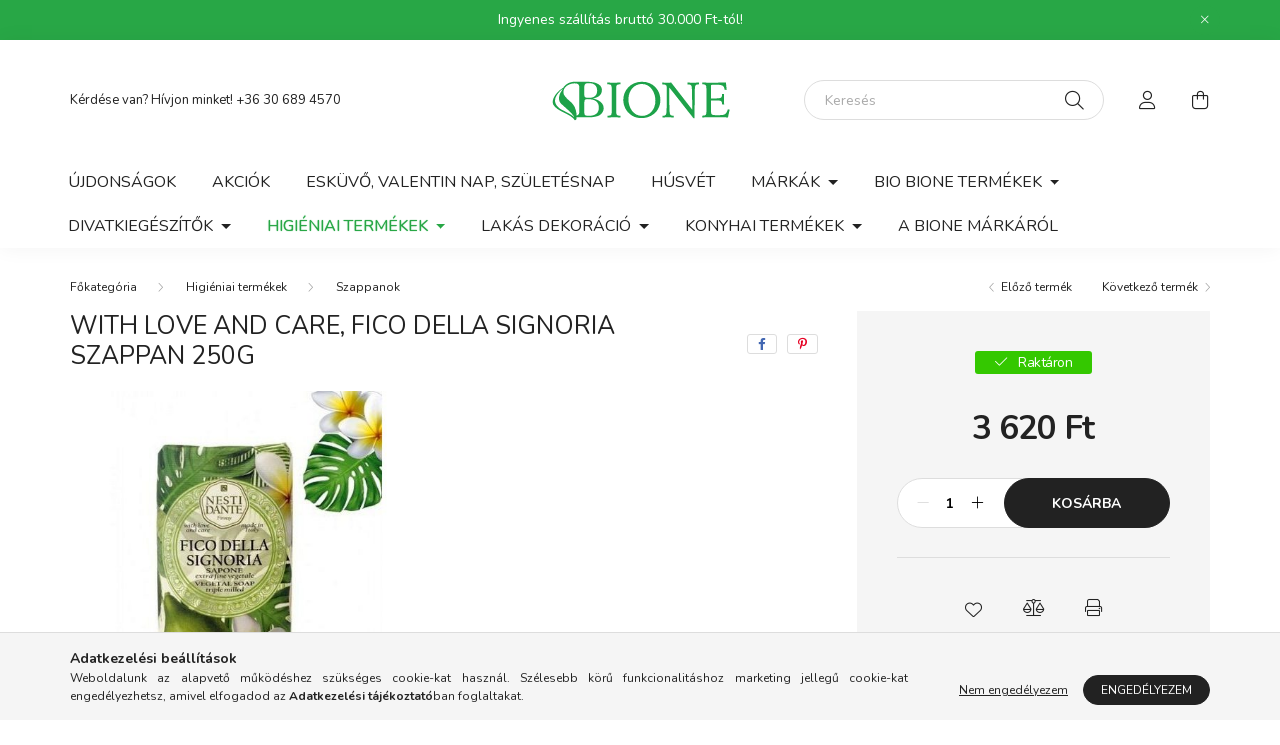

--- FILE ---
content_type: text/html; charset=UTF-8
request_url: https://www.bione.hu/spd/ZV-837524____3657/With-Love-and-Care-Fico-della-Signoria-szappan-250
body_size: 19169
content:
<!DOCTYPE html>
<html lang="hu">
    <head>
        <meta charset="utf-8">
<meta name="description" content="With Love and Care, Fico della Signoria szappan 250g, Válaszd a minőséget! Ajándéknak is kitűnő. Nesti Dante With Love and Care, Fico della Signoria szappan 250">
<meta name="robots" content="index, follow">
<meta http-equiv="X-UA-Compatible" content="IE=Edge">
<meta property="og:site_name" content="BIONE Magyarország" />
<meta property="og:title" content="With Love and Care, Fico della Signoria szappan 250g - BIONE">
<meta property="og:description" content="With Love and Care, Fico della Signoria szappan 250g, Válaszd a minőséget! Ajándéknak is kitűnő. Nesti Dante With Love and Care, Fico della Signoria szappan 250">
<meta property="og:type" content="product">
<meta property="og:url" content="https://www.bione.hu/spd/ZV-837524____3657/With-Love-and-Care-Fico-della-Signoria-szappan-250">
<meta property="og:image" content="https://www.bione.hu/img/97040/ZV-837524____3657/ZV-837524____3657.jpg">
<meta name="theme-color" content="#1da249">
<meta name="msapplication-TileColor" content="#1da249">
<meta name="mobile-web-app-capable" content="yes">
<meta name="apple-mobile-web-app-capable" content="yes">
<meta name="MobileOptimized" content="320">
<meta name="HandheldFriendly" content="true">

<title>With Love and Care, Fico della Signoria szappan 250g - BIONE</title>


<script>
var service_type="shop";
var shop_url_main="https://www.bione.hu";
var actual_lang="hu";
var money_len="0";
var money_thousend=" ";
var money_dec=",";
var shop_id=97040;
var unas_design_url="https:"+"/"+"/"+"www.bione.hu"+"/"+"!common_design"+"/"+"base"+"/"+"002003"+"/";
var unas_design_code='002003';
var unas_base_design_code='2000';
var unas_design_ver=4;
var unas_design_subver=4;
var unas_shop_url='https://www.bione.hu';
var responsive="yes";
var config_plus=new Array();
config_plus['product_tooltip']=1;
config_plus['cart_redirect']=1;
config_plus['money_type']='Ft';
config_plus['money_type_display']='Ft';
var lang_text=new Array();

var UNAS = UNAS || {};
UNAS.shop={"base_url":'https://www.bione.hu',"domain":'www.bione.hu',"username":'bioneproba.unas.hu',"id":97040,"lang":'hu',"currency_type":'Ft',"currency_code":'HUF',"currency_rate":'1',"currency_length":0,"base_currency_length":0,"canonical_url":'https://www.bione.hu/spd/ZV-837524____3657/With-Love-and-Care-Fico-della-Signoria-szappan-250'};
UNAS.design={"code":'002003',"page":'product_details'};
UNAS.api_auth="9623aa15e29122665281a02c90930c09";
UNAS.customer={"email":'',"id":0,"group_id":0,"without_registration":0};
UNAS.shop["category_id"]="565667";
UNAS.shop["sku"]="ZV-837524____3657";
UNAS.shop["product_id"]="551791618";
UNAS.shop["only_private_customer_can_purchase"] = false;
 

UNAS.text = {
    "button_overlay_close": `Bezár`,
    "popup_window": `Felugró ablak`,
    "list": `lista`,
    "updating_in_progress": `frissítés folyamatban`,
    "updated": `frissítve`,
    "is_opened": `megnyitva`,
    "is_closed": `bezárva`,
    "deleted": `törölve`,
    "consent_granted": `hozzájárulás megadva`,
    "consent_rejected": `hozzájárulás elutasítva`,
    "field_is_incorrect": `mező hibás`,
    "error_title": `Hiba!`,
    "product_variants": `termék változatok`,
    "product_added_to_cart": `A termék a kosárba került`,
    "product_added_to_cart_with_qty_problem": `A termékből csak [qty_added_to_cart] [qty_unit] került kosárba`,
    "product_removed_from_cart": `A termék törölve a kosárból`,
    "reg_title_name": `Név`,
    "reg_title_company_name": `Cégnév`,
    "number_of_items_in_cart": `Kosárban lévő tételek száma`,
    "cart_is_empty": `A kosár üres`,
    "cart_updated": `A kosár frissült`
};


UNAS.text["delete_from_compare"]= `Törlés összehasonlításból`;
UNAS.text["comparison"]= `Összehasonlítás`;

UNAS.text["delete_from_favourites"]= `Törlés a kedvencek közül`;
UNAS.text["add_to_favourites"]= `Kedvencekhez`;






window.lazySizesConfig=window.lazySizesConfig || {};
window.lazySizesConfig.loadMode=1;
window.lazySizesConfig.loadHidden=false;

window.dataLayer = window.dataLayer || [];
function gtag(){dataLayer.push(arguments)};
gtag('js', new Date());
</script>

<script src="https://www.bione.hu/!common_packages/jquery/jquery-3.2.1.js?mod_time=1682493234"></script>
<script src="https://www.bione.hu/!common_packages/jquery/plugins/migrate/migrate.js?mod_time=1682493234"></script>
<script src="https://www.bione.hu/!common_packages/jquery/plugins/autocomplete/autocomplete.js?mod_time=1751447087"></script>
<script src="https://www.bione.hu/!common_packages/jquery/plugins/tools/overlay/overlay.js?mod_time=1759905184"></script>
<script src="https://www.bione.hu/!common_packages/jquery/plugins/tools/toolbox/toolbox.expose.js?mod_time=1725518406"></script>
<script src="https://www.bione.hu/!common_packages/jquery/plugins/lazysizes/lazysizes.min.js?mod_time=1682493234"></script>
<script src="https://www.bione.hu/!common_packages/jquery/own/shop_common/exploded/common.js?mod_time=1764831093"></script>
<script src="https://www.bione.hu/!common_packages/jquery/own/shop_common/exploded/common_overlay.js?mod_time=1759905184"></script>
<script src="https://www.bione.hu/!common_packages/jquery/own/shop_common/exploded/common_shop_popup.js?mod_time=1759905184"></script>
<script src="https://www.bione.hu/!common_packages/jquery/own/shop_common/exploded/page_product_details.js?mod_time=1751447087"></script>
<script src="https://www.bione.hu/!common_packages/jquery/own/shop_common/exploded/function_favourites.js?mod_time=1725525526"></script>
<script src="https://www.bione.hu/!common_packages/jquery/own/shop_common/exploded/function_compare.js?mod_time=1751447087"></script>
<script src="https://www.bione.hu/!common_packages/jquery/own/shop_common/exploded/function_product_print.js?mod_time=1725525526"></script>
<script src="https://www.bione.hu/!common_packages/jquery/plugins/hoverintent/hoverintent.js?mod_time=1682493234"></script>
<script src="https://www.bione.hu/!common_packages/jquery/own/shop_tooltip/shop_tooltip.js?mod_time=1759905184"></script>
<script src="https://www.bione.hu/!common_packages/jquery/plugins/responsive_menu/responsive_menu-unas.js?mod_time=1682493234"></script>
<script src="https://www.bione.hu/!common_design/base/002000/main.js?mod_time=1759905184"></script>
<script src="https://www.bione.hu/!common_packages/jquery/plugins/flickity/v3/flickity.pkgd.min.js?mod_time=1759905184"></script>
<script src="https://www.bione.hu/!common_packages/jquery/plugins/toastr/toastr.min.js?mod_time=1682493234"></script>
<script src="https://www.bione.hu/!common_packages/jquery/plugins/tippy/popper-2.4.4.min.js?mod_time=1682493234"></script>
<script src="https://www.bione.hu/!common_packages/jquery/plugins/tippy/tippy-bundle.umd.min.js?mod_time=1682493234"></script>
<script src="https://www.bione.hu/!common_packages/jquery/plugins/photoswipe/photoswipe.min.js?mod_time=1682493234"></script>
<script src="https://www.bione.hu/!common_packages/jquery/plugins/photoswipe/photoswipe-ui-default.min.js?mod_time=1682493234"></script>

<link href="https://www.bione.hu/temp/shop_97040_2d3f02ac4c5b8ecadc6d560890857dff.css?mod_time=1769269300" rel="stylesheet" type="text/css">

<link href="https://www.bione.hu/spd/ZV-837524____3657/With-Love-and-Care-Fico-della-Signoria-szappan-250" rel="canonical">
<link href="https://www.bione.hu/shop_ordered/97040/design_pic/favicon.ico" rel="shortcut icon">
<script>
        var google_consent=1;
    
        gtag('consent', 'default', {
           'ad_storage': 'denied',
           'ad_user_data': 'denied',
           'ad_personalization': 'denied',
           'analytics_storage': 'denied',
           'functionality_storage': 'denied',
           'personalization_storage': 'denied',
           'security_storage': 'granted'
        });

    
        gtag('consent', 'update', {
           'ad_storage': 'denied',
           'ad_user_data': 'denied',
           'ad_personalization': 'denied',
           'analytics_storage': 'denied',
           'functionality_storage': 'denied',
           'personalization_storage': 'denied',
           'security_storage': 'granted'
        });

        </script>
    <script async src="https://www.googletagmanager.com/gtag/js?id=G-P0DKRTR4N7"></script>    <script>
    gtag('config', 'G-P0DKRTR4N7');

        </script>
        <script>
    var google_analytics=1;

                gtag('event', 'view_item', {
              "currency": "HUF",
              "value": '3620',
              "items": [
                  {
                      "item_id": "ZV-837524____3657",
                      "item_name": "With Love and Care, Fico della Signoria szappan 250g",
                      "item_category": "Higiéniai termékek/Szappanok",
                      "price": '3620'
                  }
              ],
              'non_interaction': true
            });
               </script>
       <script>
        var google_ads=1;

                gtag('event','remarketing', {
            'ecomm_pagetype': 'product',
            'ecomm_prodid': ["ZV-837524____3657"],
            'ecomm_totalvalue': 3620        });
            </script>
    	<script>
	/* <![CDATA[ */
	var omitformtags=["input", "textarea", "select"];
	omitformtags=omitformtags.join("|");
		
	function disableselect(e) {
		if (omitformtags.indexOf(e.target.tagName.toLowerCase())==-1) return false;
		if (omitformtags.indexOf(e.target.tagName.toLowerCase())==2) return false;
	}
		
	function reEnable() {
		return true;
	}
		
	if (typeof document.onselectstart!="undefined") {
		document.onselectstart=new Function ("return false");
	} else {
		document.onmousedown=disableselect;
		document.onmouseup=reEnable;
	}
	/* ]]> */
	</script>
	

        <meta content="width=device-width, initial-scale=1.0" name="viewport" />
        <link rel="preconnect" href="https://fonts.gstatic.com">
        <link rel="preload" href="https://fonts.googleapis.com/css2?family=Nunito:wght@400;700&display=swap" as="style" />
        <link rel="stylesheet" href="https://fonts.googleapis.com/css2?family=Nunito:wght@400;700&display=swap" media="print" onload="this.media='all'">
        <noscript>
            <link rel="stylesheet" href="https://fonts.googleapis.com/css2?family=Nunito:wght@400;700&display=swap" />
        </noscript>
        
        
        
        
        

        
        
        
                    
            
            
            
            
            
            
            
                
        
        
    </head>

                
                
    
    
    
    
    <body class='design_ver4 design_subver1 design_subver2 design_subver3 design_subver4' id="ud_shop_artdet">
    
        <div id="fb-root"></div>
    <script>
        window.fbAsyncInit = function() {
            FB.init({
                xfbml            : true,
                version          : 'v22.0'
            });
        };
    </script>
    <script async defer crossorigin="anonymous" src="https://connect.facebook.net/hu_HU/sdk.js"></script>
    <div id="image_to_cart" style="display:none; position:absolute; z-index:100000;"></div>
<div class="overlay_common overlay_warning" id="overlay_cart_add"></div>
<script>$(document).ready(function(){ overlay_init("cart_add",{"onBeforeLoad":false}); });</script>
<div id="overlay_login_outer"></div>	
	<script>
	$(document).ready(function(){
	    var login_redir_init="";

		$("#overlay_login_outer").overlay({
			onBeforeLoad: function() {
                var login_redir_temp=login_redir_init;
                if (login_redir_act!="") {
                    login_redir_temp=login_redir_act;
                    login_redir_act="";
                }

									$.ajax({
						type: "GET",
						async: true,
						url: "https://www.bione.hu/shop_ajax/ajax_popup_login.php",
						data: {
							shop_id:"97040",
							lang_master:"hu",
                            login_redir:login_redir_temp,
							explicit:"ok",
							get_ajax:"1"
						},
						success: function(data){
							$("#overlay_login_outer").html(data);
							if (unas_design_ver >= 5) $("#overlay_login_outer").modal('show');
							$('#overlay_login1 input[name=shop_pass_login]').keypress(function(e) {
								var code = e.keyCode ? e.keyCode : e.which;
								if(code.toString() == 13) {		
									document.form_login_overlay.submit();		
								}	
							});	
						}
					});
								},
			top: 50,
			mask: {
	color: "#000000",
	loadSpeed: 200,
	maskId: "exposeMaskOverlay",
	opacity: 0.7
},
			closeOnClick: (config_plus['overlay_close_on_click_forced'] === 1),
			onClose: function(event, overlayIndex) {
				$("#login_redir").val("");
			},
			load: false
		});
		
			});
	function overlay_login() {
		$(document).ready(function(){
			$("#overlay_login_outer").overlay().load();
		});
	}
	function overlay_login_remind() {
        if (unas_design_ver >= 5) {
            $("#overlay_remind").overlay().load();
        } else {
            $(document).ready(function () {
                $("#overlay_login_outer").overlay().close();
                setTimeout('$("#overlay_remind").overlay().load();', 250);
            });
        }
	}

    var login_redir_act="";
    function overlay_login_redir(redir) {
        login_redir_act=redir;
        $("#overlay_login_outer").overlay().load();
    }
	</script>  
	<div class="overlay_common overlay_info" id="overlay_remind"></div>
<script>$(document).ready(function(){ overlay_init("remind",[]); });</script>

	<script>
    	function overlay_login_error_remind() {
		$(document).ready(function(){
			load_login=0;
			$("#overlay_error").overlay().close();
			setTimeout('$("#overlay_remind").overlay().load();', 250);	
		});
	}
	</script>  
	<div class="overlay_common overlay_info" id="overlay_newsletter"></div>
<script>$(document).ready(function(){ overlay_init("newsletter",[]); });</script>

<script>
function overlay_newsletter() {
    $(document).ready(function(){
        $("#overlay_newsletter").overlay().load();
    });
}
</script>
<div class="overlay_common overlay_error" id="overlay_script"></div>
<script>$(document).ready(function(){ overlay_init("script",[]); });</script>
<style> .grecaptcha-badge { display: none !important; } </style>     <script>
    $(document).ready(function() {
        $.ajax({
            type: "GET",
            url: "https://www.bione.hu/shop_ajax/ajax_stat.php",
            data: {master_shop_id:"97040",get_ajax:"1"}
        });
    });
    </script>
    

    <div id="container" class="page_shop_artdet_ZV_837524____3657 filter-not-exists">
                        <div class="js-element nanobar js-nanobar" data-element-name="header_text_section_1">
        <div class="container">
            <div class="header_text_section_1 nanobar__inner ">
                                    <p>Ingyenes szállítás bruttó 30.000 Ft-tól!</p>
                                <button type="button" class="btn nanobar__btn-close" onclick="closeNanobar(this,'header_text_section_1_hide','session','--nanobar-height');" aria-label="Bezár" title="Bezár">
                    <span class="icon--close"></span>
                </button>
            </div>
        </div>
    </div>
    <script>
        $(document).ready(function() {
            root.style.setProperty('--nanobar-height', getHeight($(".js-nanobar")) + "px");
        });
    </script>
    

        <header class="header js-header">
            <div class="header-inner js-header-inner">
                <div class="container">
                    <div class="row gutters-5 flex-nowrap justify-content-center align-items-center py-3 py-lg-5">
                        <div class="header__left col">
                            <div class="header__left-inner d-flex align-items-center">
                                <button type="button" class="hamburger__btn dropdown--btn d-lg-none" id="hamburger__btn" aria-label="hamburger button" data-btn-for=".hamburger__dropdown">
                                    <span class="hamburger__btn-icon icon--hamburger"></span>
                                </button>
                                
                                
                                    <div class="js-element header_text_section_2 d-none d-lg-block" data-element-name="header_text_section_2">
        <div class="element__content ">
                            <div class="element__html slide-1"><p>Kérdése van? Hívjon minket! <a href='tel:+36 30 689 4570'>+36 30 689 4570</a></p></div>
                    </div>
    </div>

                            </div>
                        </div>

                            <div id="header_logo_img" class="js-element logo col-auto flex-shrink-1" data-element-name="header_logo">
        <div class="header_logo-img-container">
            <div class="header_logo-img-wrapper">
                                                <a href="https://www.bione.hu/">                    <picture>
                                                <source media="(max-width: 575.98px)" srcset="https://www.bione.hu/!common_design/custom/bioneproba.unas.hu/element/layout_hu_header_logo-260x60_1_small.png?time=1620313082 174w, https://www.bione.hu/!common_design/custom/bioneproba.unas.hu/element/layout_hu_header_logo-260x60_1_small_retina.png?time=1620313082 348w" sizes="174px"/>
                                                <source srcset="https://www.bione.hu/!common_design/custom/bioneproba.unas.hu/element/layout_hu_header_logo-260x60_1_default.png?time=1620313082 1x, https://www.bione.hu/!common_design/custom/bioneproba.unas.hu/element/layout_hu_header_logo-260x60_1_default_retina.png?time=1620313082 2x" />
                        <img                              src="https://www.bione.hu/!common_design/custom/bioneproba.unas.hu/element/layout_hu_header_logo-260x60_1_default.png?time=1620313082"                             
                             alt="BIONE Magyarország                        "/>
                    </picture>
                    </a>                                        </div>
        </div>
    </div>


                        <div class="header__right col">
                            <div class="header__right-inner d-flex align-items-center justify-content-end">
                                <div class="search-box browser-is-chrome">
    <div class="search-box__inner position-relative ml-auto js-search" id="box_search_content">
        <form name="form_include_search" id="form_include_search" action="https://www.bione.hu/shop_search.php" method="get">
            <div class="box-search-group mb-0">
                <input data-stay-visible-breakpoint="992" name="search" id="box_search_input" value="" pattern=".{3,100}"
                       title="Hosszabb kereső kifejezést írj be!" aria-label="Keresés" placeholder="Keresés" type="text" maxlength="100"
                       class="ac_input form-control js-search-input" autocomplete="off" required                >
                <div class="search-box__search-btn-outer input-group-append" title='Keresés'>
                    <button class="search-btn" aria-label="Keresés">
                        <span class="search-btn-icon icon--search"></span>
                    </button>
                    <button type="button" onclick="$('.js-search-smart-autocomplete').addClass('is-hidden');$(this).addClass('is-hidden');" class='search-close-btn text-right d-lg-none is-hidden' aria-label="">
                        <span class="search-close-btn-icon icon--close"></span>
                    </button>
                </div>
                <div class="search__loading">
                    <div class="loading-spinner--small"></div>
                </div>
            </div>
            <div class="search-box__mask"></div>
        </form>
        <div class="ac_results"></div>
    </div>
</div>
<script>
    $(document).ready(function(){
       $(document).on('smartSearchCreate smartSearchOpen smartSearchHasResult', function(e){
           if (e.type !== 'smartSearchOpen' || (e.type === 'smartSearchOpen' && $('.js-search-smart-autocomplete').children().length > 0)) {
               $('.search-close-btn').removeClass('is-hidden');
           }
       });
       $(document).on('smartSearchClose smartSearchEmptyResult', function(){
           $('.search-close-btn').addClass('is-hidden');
       });
       $(document).on('smartSearchInputLoseFocus', function(){
           if ($('.js-search-smart-autocomplete').length>0) {
               setTimeout(function () {
                   let height = $(window).height() - ($('.js-search-smart-autocomplete').offset().top - $(window).scrollTop()) - 20;
                   $('.search-smart-autocomplete').css('max-height', height + 'px');
               }, 300);
           }
       });
    });
</script>


                                                    <button type="button" class="profile__btn js-profile-btn dropdown--btn d-none d-lg-block" id="profile__btn" data-orders="https://www.bione.hu/shop_order_track.php" aria-label="profile button" data-btn-for=".profile__dropdown">
            <span class="profile__btn-icon icon--head"></span>
        </button>
            
                                <button class="cart-box__btn dropdown--btn js-cart-box-loaded-by-ajax" aria-label="cart button" type="button" data-btn-for=".cart-box__dropdown">
                                    <span class="cart-box__btn-icon icon--cart">
                                            <span id="box_cart_content" class="cart-box">            </span>
                                    </span>
                                </button>
                            </div>
                        </div>
                    </div>
                </div>
                                <nav class="navbar d-none d-lg-flex navbar-expand navbar-light">
                    <div class="container">
                        <ul class="navbar-nav mx-auto js-navbar-nav">
                                        <li class="nav-item spec-item js-nav-item-new">
                    <a class="nav-link" href="https://www.bione.hu/shop_artspec.php?artspec=2">
                    Újdonságok
                    </a>

            </li>
    <li class="nav-item spec-item js-nav-item-akcio">
                    <a class="nav-link" href="https://www.bione.hu/shop_artspec.php?artspec=1">
                    Akciók
                    </a>

            </li>
    <li class="nav-item js-nav-item-449921">
                    <a class="nav-link" href="https://www.bione.hu/Eskuvo-Valentin-nap-Szuletesnap">
                    Esküvő, Valentin nap, Születésnap
                    </a>

            </li>
    <li class="nav-item js-nav-item-355650">
                    <a class="nav-link" href="https://www.bione.hu/Husvet">
                    Húsvét
                    </a>

            </li>
    <li class="nav-item dropdown js-nav-item-770811">
                    <a class="nav-link dropdown-toggle" href="#" role="button" data-toggle="dropdown" aria-haspopup="true" aria-expanded="false">
                    Márkák
                    </a>

        			<ul class="dropdown-menu fade-up dropdown--cat dropdown--level-1">
            <li class="nav-item-944907">
            <a class="dropdown-item" href="https://www.bione.hu/Ambiente" >Ambiente
                        </a>
        </li>
            <li class="nav-item-781168">
            <a class="dropdown-item" href="https://www.bione.hu/Carmani" >Carmani
                        </a>
        </li>
            <li class="nav-item-418310">
            <a class="dropdown-item" href="https://www.bione.hu/Clayre-Eef" >Clayre-Eef
                        </a>
        </li>
            <li class="nav-item-303610">
            <a class="dropdown-item" href="https://www.bione.hu/Czworka" >Czworka
                        </a>
        </li>
            <li class="nav-item-880876">
            <a class="dropdown-item" href="https://www.bione.hu/Dakls" >Dakls
                        </a>
        </li>
            <li class="nav-item-650638">
            <a class="dropdown-item" href="https://www.bione.hu/Easy-Life-Nuova" >Easy Life-Nuova
                        </a>
        </li>
            <li class="nav-item-860874">
            <a class="dropdown-item" href="https://www.bione.hu/Emporio-Valentini" >Emporio Valentini
                        </a>
        </li>
            <li class="nav-item-627295">
            <a class="dropdown-item" href="https://www.bione.hu/FR" >FR
                        </a>
        </li>
            <li class="nav-item-796532">
            <a class="dropdown-item" href="https://www.bione.hu/Fridolin" >Fridolin
                        </a>
        </li>
            <li class="nav-item-219309">
            <a class="dropdown-item" href="https://www.bione.hu/Gehlmann" >Gehlmann
                        </a>
        </li>
    
        <li>
        <a class="dropdown-item nav-item__all-cat" href="https://www.bione.hu/Markak">További kategóriák</a>
    </li>
    
    </ul>


            </li>
    <li class="nav-item dropdown js-nav-item-343173">
                    <a class="nav-link dropdown-toggle" href="#" role="button" data-toggle="dropdown" aria-haspopup="true" aria-expanded="false">
                    Bio Bione termékek
                    </a>

        			<ul class="dropdown-menu fade-up dropdown--cat dropdown--level-1">
            <li class="nav-item-825686">
            <a class="dropdown-item" href="https://www.bione.hu/spl/825686/Aknes-bor-apolasa" >Aknés bőr ápolása
                        </a>
        </li>
            <li class="nav-item-359622">
            <a class="dropdown-item" href="https://www.bione.hu/sct/359622/Hatoanyag-szerint" >Hatóanyag szerint
                        </a>
        </li>
            <li class="nav-item-936295">
            <a class="dropdown-item" href="https://www.bione.hu/spl/936295/Testapolas" >Testápolás
                        </a>
        </li>
            <li class="nav-item-567473">
            <a class="dropdown-item" href="https://www.bione.hu/spl/567473/Arcapolas" >Arcápolás
                        </a>
        </li>
            <li class="nav-item-671051">
            <a class="dropdown-item" href="https://www.bione.hu/spl/671051/Hajapolas" >Hajápolás
                        </a>
        </li>
            <li class="nav-item-456025">
            <a class="dropdown-item" href="https://www.bione.hu/spl/456025/Ferfi-kozmetikumok" >Férfi kozmetikumok
                        </a>
        </li>
            <li class="nav-item-606937">
            <a class="dropdown-item" href="https://www.bione.hu/spl/606937/Babaapolas" >Babaápolás
                        </a>
        </li>
            <li class="nav-item-308004">
            <a class="dropdown-item" href="https://www.bione.hu/spl/308004/Napvedo-termekek" >Napvédő termékek
                        </a>
        </li>
            <li class="nav-item-378090">
            <a class="dropdown-item" href="https://www.bione.hu/spl/378090/Kozmetikai-ajandekcsomagok" >Kozmetikai ajándékcsomagok
                        </a>
        </li>
    
    
    </ul>


            </li>
    <li class="nav-item dropdown js-nav-item-846263">
                    <a class="nav-link dropdown-toggle" href="#" role="button" data-toggle="dropdown" aria-haspopup="true" aria-expanded="false">
                    Divatkiegészítők
                    </a>

        			<ul class="dropdown-menu fade-up dropdown--cat dropdown--level-1">
            <li class="nav-item-722839">
            <a class="dropdown-item" href="https://www.bione.hu/Eskuvoi-ernyok" >Esküvői ernyők
                        </a>
        </li>
            <li class="nav-item-105066">
            <a class="dropdown-item" href="https://www.bione.hu/Ferfi-esernyok" >Férfi esernyők
                        </a>
        </li>
            <li class="nav-item-645723">
            <a class="dropdown-item" href="https://www.bione.hu/Gyerek-esernyok" >Gyerek esernyők
                        </a>
        </li>
            <li class="nav-item-825082">
            <a class="dropdown-item" href="https://www.bione.hu/Noi-esernyok" >Női esernyők
                        </a>
        </li>
            <li class="nav-item-639996">
            <a class="dropdown-item" href="https://www.bione.hu/Noi-salak-es-kendok" >Női sálak és kendők
                        </a>
        </li>
            <li class="nav-item-570025">
            <a class="dropdown-item" href="https://www.bione.hu/Noi-taskak" >Női táskák
                        </a>
        </li>
            <li class="nav-item-922190">
            <a class="dropdown-item" href="https://www.bione.hu/Penztarcak" >Pénztárcák
                        </a>
        </li>
            <li class="nav-item-211028">
            <a class="dropdown-item" href="https://www.bione.hu/Szemuvegtokok-es-torlokendok" >Szemüvegtokok és törlőkendők
                        </a>
        </li>
            <li class="nav-item-494425">
            <a class="dropdown-item" href="https://www.bione.hu/Taskatartok" >Táskatartók
                        </a>
        </li>
            <li class="nav-item-192552">
            <a class="dropdown-item" href="https://www.bione.hu/Kozmetikai-taskak-es-neszeszerek" >Kozmetikai táskák és neszeszerek
                        </a>
        </li>
    
        <li>
        <a class="dropdown-item nav-item__all-cat" href="https://www.bione.hu/Divatkiegeszitok">További kategóriák</a>
    </li>
    
    </ul>


            </li>
    <li class="nav-item dropdown js-nav-item-608726">
                    <a class="nav-link dropdown-toggle" href="#" role="button" data-toggle="dropdown" aria-haspopup="true" aria-expanded="false">
                    Higiéniai termékek
                    </a>

        			<ul class="dropdown-menu fade-up dropdown--cat dropdown--level-1">
            <li class="nav-item-565667">
            <a class="dropdown-item" href="https://www.bione.hu/Szappanok" >Szappanok
                        </a>
        </li>
            <li class="nav-item-200282">
            <a class="dropdown-item" href="https://www.bione.hu/Tusfurdok" >Tusfürdők
                        </a>
        </li>
    
    
    </ul>


            </li>
    <li class="nav-item dropdown js-nav-item-519249">
                    <a class="nav-link dropdown-toggle" href="#" role="button" data-toggle="dropdown" aria-haspopup="true" aria-expanded="false">
                    Lakás dekoráció
                    </a>

        			<ul class="dropdown-menu fade-up dropdown--cat dropdown--level-1">
            <li class="nav-item-786778">
            <a class="dropdown-item" href="https://www.bione.hu/Gyertyak-es-mecsesek" >Gyertyák és mécsesek
                        </a>
        </li>
            <li class="nav-item-815492">
            <a class="dropdown-item" href="https://www.bione.hu/Illoolajoknbspes-illatositok" >Illóolajok&nbsp;és illatosítók
                        </a>
        </li>
            <li class="nav-item-704262">
            <a class="dropdown-item" href="https://www.bione.hu/Dekoracios-kiegeszitok" >Dekorációs kiegészítők
                        </a>
        </li>
            <li class="nav-item-920670">
            <a class="dropdown-item" href="https://www.bione.hu/Parnahuzatok" >Párnahuzatok
                        </a>
        </li>
            <li class="nav-item-181393">
            <a class="dropdown-item" href="https://www.bione.hu/Diszparnak" >Díszpárnák
                        </a>
        </li>
    
    
    </ul>


            </li>
    <li class="nav-item dropdown js-nav-item-580177">
                    <a class="nav-link dropdown-toggle" href="#" role="button" data-toggle="dropdown" aria-haspopup="true" aria-expanded="false">
                    Konyhai termékek
                    </a>

        			<ul class="dropdown-menu fade-up dropdown--cat dropdown--level-1">
            <li class="nav-item-857555">
            <a class="dropdown-item" href="https://www.bione.hu/Papirszalvetak" >Papírszalvéták
                        </a>
        </li>
            <li class="nav-item-552522">
            <a class="dropdown-item" href="https://www.bione.hu/Kancsok-es-cseszek" >Kancsók és csészék
                        </a>
        </li>
            <li class="nav-item-514124">
            <a class="dropdown-item" href="https://www.bione.hu/Gyogyszertarolo" >Gyógyszertároló
                        </a>
        </li>
            <li class="nav-item-372671">
            <a class="dropdown-item" href="https://www.bione.hu/Asztalteritok" >Asztalterítők
                        </a>
        </li>
            <li class="nav-item-453986">
            <a class="dropdown-item" href="https://www.bione.hu/Kotenyek" >Kötények
                        </a>
        </li>
            <li class="nav-item-687253">
            <a class="dropdown-item" href="https://www.bione.hu/Sutokesztyuk" >Sütőkesztyűk
                        </a>
        </li>
            <li class="nav-item-327912">
            <a class="dropdown-item" href="https://www.bione.hu/Talalasi-kiegeszitok" >Tálalási kiegészítők
                        </a>
        </li>
            <li class="nav-item-910930">
            <a class="dropdown-item" href="https://www.bione.hu/Kenyerkosar" >Kenyérkosár
                        </a>
        </li>
            <li class="nav-item-429001">
            <a class="dropdown-item" href="https://www.bione.hu/Tanyerok" >Tányérok
                        </a>
        </li>
            <li class="nav-item-135556">
            <a class="dropdown-item" href="https://www.bione.hu/Konyharuhak" >Konyharuhák
                        </a>
        </li>
    
    
    </ul>


            </li>

    
                                    			<li class="nav-item js-nav-item-465686">
							<a class="nav-link" href="https://www.bione.hu/bione">
							A BIONE márkáról
							</a>

					</li>
	
    
                        </ul>
                    </div>
                </nav>

                <script>
                    $(document).ready(function () {
                                                    $('.nav-item.dropdown > .nav-link').click(function (e) {
                                e.preventDefault();
                                handleCloseDropdowns();
                                var thisNavLink = $(this);
                                var thisNavItem = thisNavLink.parent();
                                var thisDropdownMenu = thisNavItem.find('.dropdown-menu');
                                var thisNavbarNav = $('.js-navbar-nav');

                                /*remove is-opened class form the rest menus (cat+plus)*/
                                thisNavbarNav.find('.show').not(thisNavItem).removeClass('show');

                                if (thisNavItem.hasClass('show')) {
                                    thisNavLink.attr('aria-expanded','false');
                                    thisNavItem.removeClass('show');
                                    thisDropdownMenu.removeClass('show');
                                } else {
                                    thisNavLink.attr('aria-expanded','true');
                                    thisNavItem.addClass('show');
                                    thisDropdownMenu.addClass('show');
                                }
                            });
                                            });
                </script>
                            </div>
        </header>
                        <main class="main">
                        
            
    <link rel="stylesheet" type="text/css" href="https://www.bione.hu/!common_packages/jquery/plugins/photoswipe/css/default-skin.min.css">
    <link rel="stylesheet" type="text/css" href="https://www.bione.hu/!common_packages/jquery/plugins/photoswipe/css/photoswipe.min.css">
    
    
    <script>
        var $clickElementToInitPs = '.js-init-ps';

        var initPhotoSwipeFromDOM = function() {
            var $pswp = $('.pswp')[0];
            var $psDatas = $('.photoSwipeDatas');

            $psDatas.each( function() {
                var $pics = $(this),
                    getItems = function() {
                        var items = [];
                        $pics.find('a').each(function() {
                            var $this = $(this),
                                $href   = $this.attr('href'),
                                $size   = $this.data('size').split('x'),
                                $width  = $size[0],
                                $height = $size[1],
                                item = {
                                    src : $href,
                                    w   : $width,
                                    h   : $height
                                };
                            items.push(item);
                        });
                        return items;
                    };

                var items = getItems();

                $($clickElementToInitPs).on('click', function (event) {
                    var $this = $(this);
                    event.preventDefault();

                    var $index = parseInt($this.attr('data-loop-index'));
                    var options = {
                        index: $index,
                        history: false,
                        bgOpacity: 0.5,
                        shareEl: false,
                        showHideOpacity: true,
                        getThumbBoundsFn: function (index) {
                            /** azon képeről nagyítson a photoswipe, melyek láthatók
                             **/
                            var thumbnails = $($clickElementToInitPs).map(function() {
                                var $this = $(this);
                                if ($this.is(":visible")) {
                                    return this;
                                }
                            }).get();
                            var thumbnail = thumbnails[index];
                            var pageYScroll = window.pageYOffset || document.documentElement.scrollTop;
                            var zoomedImgHeight = items[index].h;
                            var zoomedImgWidth = items[index].w;
                            var zoomedImgRatio = zoomedImgHeight / zoomedImgWidth;
                            var rect = thumbnail.getBoundingClientRect();
                            var zoomableImgHeight = rect.height;
                            var zoomableImgWidth = rect.width;
                            var zoomableImgRatio = (zoomableImgHeight / zoomableImgWidth);
                            var offsetY = 0;
                            var offsetX = 0;
                            var returnWidth = zoomableImgWidth;

                            if (zoomedImgRatio < 1) { /* a nagyított kép fekvő */
                                if (zoomedImgWidth < zoomableImgWidth) { /*A nagyított kép keskenyebb */
                                    offsetX = (zoomableImgWidth - zoomedImgWidth) / 2;
                                    offsetY = (Math.abs(zoomableImgHeight - zoomedImgHeight)) / 2;
                                    returnWidth = zoomedImgWidth;
                                } else { /*A nagyított kép szélesebb */
                                    offsetY = (zoomableImgHeight - (zoomableImgWidth * zoomedImgRatio)) / 2;
                                }

                            } else if (zoomedImgRatio > 1) { /* a nagyított kép álló */
                                if (zoomedImgHeight < zoomableImgHeight) { /*A nagyított kép alacsonyabb */
                                    offsetX = (zoomableImgWidth - zoomedImgWidth) / 2;
                                    offsetY = (zoomableImgHeight - zoomedImgHeight) / 2;
                                    returnWidth = zoomedImgWidth;
                                } else { /*A nagyított kép magasabb */
                                    offsetX = (zoomableImgWidth - (zoomableImgHeight / zoomedImgRatio)) / 2;
                                    if (zoomedImgRatio > zoomableImgRatio) returnWidth = zoomableImgHeight / zoomedImgRatio;
                                }
                            } else { /*A nagyított kép négyzetes */
                                if (zoomedImgWidth < zoomableImgWidth) { /*A nagyított kép keskenyebb */
                                    offsetX = (zoomableImgWidth - zoomedImgWidth) / 2;
                                    offsetY = (Math.abs(zoomableImgHeight - zoomedImgHeight)) / 2;
                                    returnWidth = zoomedImgWidth;
                                } else { /*A nagyított kép szélesebb */
                                    offsetY = (zoomableImgHeight - zoomableImgWidth) / 2;
                                }
                            }

                            return {x: rect.left + offsetX, y: rect.top + pageYScroll + offsetY, w: returnWidth};
                        },
                        getDoubleTapZoom: function (isMouseClick, item) {
                            if (isMouseClick) {
                                return 1;
                            } else {
                                return item.initialZoomLevel < 0.7 ? 1 : 1.5;
                            }
                        }
                    };

                    var photoSwipe = new PhotoSwipe($pswp, PhotoSwipeUI_Default, items, options);
                    photoSwipe.init();
                });
            });
        };
    </script>


<div id="page_artdet_content" class="artdet artdet--type-1">
            <div class="fixed-cart bg-primary shadow-sm js-fixed-cart" id="artdet__fixed-cart">
            <div class="container">
                <div class="row gutters-5 align-items-center py-3">
                    <div class="col-auto">
                        <img class="navbar__fixed-cart-img lazyload" width="50" height="50" src="https://www.bione.hu/main_pic/space.gif" data-src="https://www.bione.hu/img/97040/ZV-837524____3657/50x50,r/ZV-837524____3657.jpg?time=1670715429" data-srcset="https://www.bione.hu/img/97040/ZV-837524____3657/100x100,r/ZV-837524____3657.jpg?time=1670715429 2x" alt="With Love and Care, Fico della Signoria szappan 250g" />
                    </div>
                    <div class="col">
                        <div class="d-flex flex-column flex-md-row align-items-md-center">
                            <div class="fixed-cart__name line-clamp--2-12">With Love and Care, Fico della Signoria szappan 250g
</div>
                                                            <div class="fixed-cart__price with-rrp row gutters-5 align-items-baseline ml-md-auto ">
                                                                            <div class="artdet__price-base product-price--base">
                                            <span class="fixed-cart__price-base-value"><span id='price_net_brutto_ZV__unas__837524____3657' class='price_net_brutto_ZV__unas__837524____3657'>3 620</span> Ft</span>                                        </div>
                                                                                                        </div>
                                                    </div>
                    </div>
                    <div class="col-auto">
                        <button class="navbar__fixed-cart-btn btn btn-primary" type="button" onclick="$('.artdet__cart-btn').trigger('click');"  >Kosárba</button>
                    </div>
                </div>
            </div>
        </div>
        <script>
            $(document).ready(function () {
                var $itemVisibilityCheck = $(".js-main-cart-btn");
                var $stickyElement = $(".js-fixed-cart");

                $(window).scroll(function () {
                    if ($(this).scrollTop() + 60 > $itemVisibilityCheck.offset().top) {
                        $stickyElement.addClass('is-visible');
                    } else {
                        $stickyElement.removeClass('is-visible');
                    }
                });
            });
        </script>
        <div class="artdet__breadcrumb-prev-next">
        <div class="container">
            <div class="row gutters-10">
                <div class="col-md">
                        <nav id="breadcrumb" aria-label="breadcrumb">
                                <ol class="breadcrumb level-2">
                <li class="breadcrumb-item">
                                        <a class="breadcrumb-item breadcrumb-item--home" href="https://www.bione.hu/sct/0/" aria-label="Főkategória" title="Főkategória"></a>
                                    </li>
                                <li class="breadcrumb-item">
                                        <a class="breadcrumb-item" href="https://www.bione.hu/Higieniai-termekek">Higiéniai termékek</a>
                                    </li>
                                <li class="breadcrumb-item">
                                        <a class="breadcrumb-item" href="https://www.bione.hu/Szappanok">Szappanok</a>
                                    </li>
                            </ol>
            <script>
                $("document").ready(function(){
                                        $(".js-nav-item-608726").addClass("active");
                                        $(".js-nav-item-565667").addClass("active");
                                    });
            </script>
                </nav>

                </div>
                                    <div class="col-md-auto">
                        <div class="artdet__pagination d-flex py-3 py-md-0 mb-3 mb-md-4">
                            <button class="artdet__pagination-btn artdet__pagination-prev btn btn-text icon--b-arrow-left" type="button" onclick="product_det_prevnext('https://www.bione.hu/spd/ZV-837524____3657/With-Love-and-Care-Fico-della-Signoria-szappan-250','?cat=565667&sku=ZV-837524____3657&action=prev_js')">Előző termék</button>
                            <button class="artdet__pagination-btn artdet__pagination-next btn btn-text icon--a-arrow-right ml-auto ml-md-5" type="button" onclick="product_det_prevnext('https://www.bione.hu/spd/ZV-837524____3657/With-Love-and-Care-Fico-della-Signoria-szappan-250','?cat=565667&sku=ZV-837524____3657&action=next_js')" >Következő termék</button>
                        </div>
                    </div>
                            </div>
        </div>
    </div>

    <script>
<!--
var lang_text_warning=`Figyelem!`
var lang_text_required_fields_missing=`Kérjük töltsd ki a kötelező mezők mindegyikét!`
function formsubmit_artdet() {
   cart_add("ZV__unas__837524____3657","",null,1)
}
$(document).ready(function(){
	select_base_price("ZV__unas__837524____3657",1);
	
	
});
// -->
</script>


    <form name="form_temp_artdet">

    <div class="artdet__pic-data-wrap mb-3 mb-lg-5 js-product">
        <div class="container">
            <div class="row main-block">
                <div class="artdet__img-data-left col-md-6 col-lg-7 col-xl-8">
                    <div class="artdet__name-wrap mb-4">
                        <div class="row align-items-center">
                            <div class="col-sm col-md-12 col-xl">
                                <div class="d-flex flex-wrap align-items-center">
                                                                        <h1 class='artdet__name line-clamp--3-12'>With Love and Care, Fico della Signoria szappan 250g
</h1>
                                </div>
                            </div>
                                                            <div class="col-sm-auto col-md col-xl-auto text-right">
                                                                                                                <div class="artdet__social font-s d-flex align-items-center justify-content-sm-end">
                                                                                                                                                <button class="artdet__social-icon artdet__social-icon--facebook" type="button" aria-label="facebook" data-tippy="facebook" onclick='window.open("https://www.facebook.com/sharer.php?u=https%3A%2F%2Fwww.bione.hu%2Fspd%2FZV-837524____3657%2FWith-Love-and-Care-Fico-della-Signoria-szappan-250")'></button>
                                                                                                    <button class="artdet__social-icon artdet__social-icon--pinterest" type="button" aria-label="pinterest" data-tippy="pinterest" onclick='window.open("http://www.pinterest.com/pin/create/button/?url=https%3A%2F%2Fwww.bione.hu%2Fspd%2FZV-837524____3657%2FWith-Love-and-Care-Fico-della-Signoria-szappan-250&media=https%3A%2F%2Fwww.bione.hu%2Fimg%2F97040%2FZV-837524____3657%2FZV-837524____3657.jpg&description=With+Love+and+Care%2C+Fico+della+Signoria+szappan+250g")'></button>
                                                                                                                                                                                        <div class="artdet__social-icon artdet__social-icon--fb-like d-flex"><div class="fb-like" data-href="https://www.bione.hu/spd/ZV-837524____3657/With-Love-and-Care-Fico-della-Signoria-szappan-250" data-width="95" data-layout="button_count" data-action="like" data-size="small" data-share="false" data-lazy="true"></div><style type="text/css">.fb-like.fb_iframe_widget > span { height: 21px !important; }</style></div>
                                                                                    </div>
                                                                    </div>
                                                    </div>
                    </div>
                    <div class="row">
                        <div class="artdet__img-outer col-xl-6">
                            		                            <div class='artdet__img-inner has-image'>
                                                                
                                <div class="artdet__alts js-alts carousel mb-5" data-flickity='{ "cellAlign": "left", "contain": true, "lazyLoad": true, "watchCSS": true }'>
                                    <div class="carousel-cell artdet__alt-img js-init-ps" data-loop-index="0">
                                        		                                        <img class="artdet__img-main" width="500" height="500"
                                             src="https://www.bione.hu/img/97040/ZV-837524____3657/500x500,r/ZV-837524____3657.jpg?time=1670715429"
                                             srcset=" "
                                             alt="With Love and Care, Fico della Signoria szappan 250g" title="With Love and Care, Fico della Signoria szappan 250g" id="main_image" />
                                    </div>
                                                                    </div>

                                
                                                                    <script>
                                        $(document).ready(function() {
                                            initPhotoSwipeFromDOM();
                                        });
                                    </script>

                                    <div class="photoSwipeDatas invisible">
                                        <a href="https://www.bione.hu/img/97040/ZV-837524____3657/ZV-837524____3657.jpg?time=1670715429" data-size="384x500"></a>
                                                                            </div>
                                
                                                            </div>
                            		                        </div>
                        <div class="artdet__data-left col-xl-6">
                            
                            
                            
                                                    </div>
                    </div>
                </div>
                <div class="artdet__data-right col-md-6 col-lg-5 col-xl-4">
                    <div class="artdet__data-right-inner">
                                                    <div class="artdet__badges2 mb-5">
                                <div class="row gutters-5 justify-content-center">
                                                                            <div class="artdet__stock-wrap col-12 text-center">
                                            <div class="artdet__stock badge badge--2 badge--stock on-stock">
                                                <div class="artdet__stock-text product-stock-text"
                                                        >

                                                    <div class="artdet__stock-title product-stock-title icon--b-check">
                                                                                                                                                                                    Raktáron
                                                            
                                                                                                                                                                        </div>
                                                </div>
                                            </div>
                                        </div>
                                    
                                                                    </div>
                            </div>
                        
                        
                        
                        
                        
                                                    <div class="artdet__price-datas text-center mb-5">
                                <div class="artdet__prices">
                                    <div class="artdet__price-base-and-sale with-rrp row gutters-5 align-items-baseline justify-content-center">
                                                                                    <div class="artdet__price-base product-price--base">
                                                <span class="artdet__price-base-value"><span id='price_net_brutto_ZV__unas__837524____3657' class='price_net_brutto_ZV__unas__837524____3657'>3 620</span> Ft</span>                                            </div>
                                                                                                                    </div>
                                                                    </div>

                                
                                
                                
                                                            </div>
                        
                                                                                    <div id="artdet__cart" class="artdet__cart d-flex align-items-center justify-content-center mb-5 js-main-cart-btn">
                                    <div class="artdet__cart-btn-input-outer h-100 border">
                                        <div class="artdet__cart-btn-input-wrap d-flex justify-content-center align-items-center h-100 page_qty_input_outer" >
                                            <button class="qtyminus_common qty_disable" type="button" aria-label="minusz"></button>
                                            <input class="artdet__cart-input page_qty_input" name="db" id="db_ZV__unas__837524____3657" type="number" value="1" maxlength="7" data-min="1" data-max="999999" data-step="1" step="1" aria-label="Mennyiség">
                                            <button class="qtyplus_common" type="button" aria-label="plusz"></button>
                                        </div>
                                    </div>
                                    <div class="artdet__cart-btn-wrap h-100 flex-grow-1 usn">
                                        <button class="artdet__cart-btn btn btn-lg btn-primary btn-block js-main-product-cart-btn" type="button" onclick="cart_add('ZV__unas__837524____3657','',null,1);"   data-cartadd="cart_add('ZV__unas__837524____3657','',null,1);">Kosárba</button>
                                    </div>
                                </div>
                                                    
                        
                        

                        
                        
                                                <div id="artdet__functions" class="artdet__function d-flex justify-content-center border-top pt-5">
                                                        <div class='product__func-btn favourites-btn page_artdet_func_favourites_ZV__unas__837524____3657 page_artdet_func_favourites_outer_ZV__unas__837524____3657' onclick='add_to_favourites("","ZV-837524____3657","page_artdet_func_favourites","page_artdet_func_favourites_outer","551791618");' id='page_artdet_func_favourites' role="button" aria-label="Kedvencekhez" data-tippy="Kedvencekhez">
                                <div class="product__func-icon favourites__icon icon--favo"></div>
                            </div>
                                                                                    <div class='product__func-btn artdet-func-compare page_artdet_func_compare_ZV__unas__837524____3657' onclick='popup_compare_dialog("ZV-837524____3657");' id='page_artdet_func_compare' role="button" aria-label="Összehasonlítás" data-tippy="Összehasonlítás"">
                                <div class="product__func-icon compare__icon icon--compare"></div>
                            </div>
                                                                                        <div class="product__func-btn artdet-func-print d-none d-lg-block" onclick='javascript:popup_print_dialog(2,1,"ZV-837524____3657");' id='page_artdet_func_print' role="button" aria-label="Nyomtat" data-tippy="Nyomtat">
                                    <div class="product__func-icon icon--print"></div>
                                </div>
                                                                                                            </div>
                                            </div>
                </div>
            </div>
        </div>
    </div>

    
    
            <section id="artdet__long-description" class="long-description main-block">
            <div class="container container-max-xl">
                <div class="long-description__title main-title h2">Részletek</div>
                <div class="long-description__content font-s font-sm-m text-justify">Válaszd a minőséget! Ajándéknak is kitűnő. Nesti Dante With Love and Care, Fico della Signoria szappan 250g</div>
            </div>
        </section>
    
            <div id="artdet__datas" class="data main-block">
            <div class="container container-max-xl">
                <div class="data__title main-title h2">Adatok</div>
                <div class="data__items font-xs font-sm-m row gutters-15 gutters-xl-20">
                                                                        <div class="data__item col-md-6 data__item-param product_param_type_text">
                                <div class="row gutters-5 h-100 align-items-center py-3 px-md-5">
                                    <div class="data__item-title col-5" id="page_artdet_product_param_title_521811">
                                        <div class="artdet__param-title">
                                            Anyag
                                                                                    </div>
                                    </div>
                                    <div class="data__item-value col-7" id="page_artdet_product_param_value_521811">
                                        <div class="artdet__param-value">
                                                                                            Szilárd
                                                                                    </div>
                                    </div>
                                </div>
                            </div>
                                                    <div class="data__item col-md-6 data__item-param product_param_type_text">
                                <div class="row gutters-5 h-100 align-items-center py-3 px-md-5">
                                    <div class="data__item-title col-5" id="page_artdet_product_param_title_521907">
                                        <div class="artdet__param-title">
                                            Szín
                                                                                    </div>
                                    </div>
                                    <div class="data__item-value col-7" id="page_artdet_product_param_value_521907">
                                        <div class="artdet__param-value">
                                                                                            Többszínű
                                                                                    </div>
                                    </div>
                                </div>
                            </div>
                                                                
                    
                    
                                            <div class="data__item col-md-6 data__item-sku">
                            <div class="row gutters-5 h-100 align-items-center py-3 px-md-5">
                                <div class="data__item-title col-5">Cikkszám</div>
                                <div class="data__item-value col-7">ZV-837524____3657</div>
                            </div>
                        </div>
                    
                    
                    
                    
                    
                                    </div>
            </div>
        </div>
    
    
    
    
    
            <section id="artdet__similar-products" class="similar-products js-similar-products d-none">
            <div class="container-fluid">
                <div class="similar-products__inner main-block">
                    <div class="similar-products__title main-title h2">Hasonló termékek</div>
                </div>
            </div>
            <script>
                $(document).ready(function(){
                    let elSimiProd =  $(".js-similar-products");

                    $.ajax({
                        type: 'GET',
                        url: 'https://www.bione.hu/shop_ajax/ajax_related_products.php?get_ajax=1&cikk=ZV-837524____3657&type=similar&change_lang=hu&artdet_version=1',
                        beforeSend:function(){
                            elSimiProd.addClass('ajax-loading');
                        },
                        success:function(data){
                            if (data !== '' && data !== 'no') {
                                elSimiProd.removeClass('d-none ajax-loading').addClass('ajax-loaded');
                                elSimiProd.find('.similar-products__title').after(data);
                            }
                        }
                    });
                });
            </script>
        </section>
    
    </form>


    
            <div class="pswp" tabindex="-1" role="dialog" aria-hidden="true">
            <div class="pswp__bg"></div>
            <div class="pswp__scroll-wrap">
                <div class="pswp__container">
                    <div class="pswp__item"></div>
                    <div class="pswp__item"></div>
                    <div class="pswp__item"></div>
                </div>
                <div class="pswp__ui pswp__ui--hidden">
                    <div class="pswp__top-bar">
                        <div class="pswp__counter"></div>
                        <button class="pswp__button pswp__button--close"></button>
                        <button class="pswp__button pswp__button--fs"></button>
                        <button class="pswp__button pswp__button--zoom"></button>
                        <div class="pswp__preloader">
                            <div class="pswp__preloader__icn">
                                <div class="pswp__preloader__cut">
                                    <div class="pswp__preloader__donut"></div>
                                </div>
                            </div>
                        </div>
                    </div>
                    <div class="pswp__share-modal pswp__share-modal--hidden pswp__single-tap">
                        <div class="pswp__share-tooltip"></div>
                    </div>
                    <button class="pswp__button pswp__button--arrow--left"></button>
                    <button class="pswp__button pswp__button--arrow--right"></button>
                    <div class="pswp__caption">
                        <div class="pswp__caption__center"></div>
                    </div>
                </div>
            </div>
        </div>
    </div>
        </main>
        
        
                <footer>
            <div class="footer">
                <div class="footer-container container-max-xxl">
                    <div class="footer__navigation">
                        <div class="row gutters-10">
                            <nav class="footer__nav footer__nav-1 col-6 col-lg-3 mb-5 mb-lg-3">    <div class="js-element footer_v2_menu_1" data-element-name="footer_v2_menu_1">
                    <div class="footer__header h5">
                Oldaltérkép
            </div>
                                        
<ul>
<li><a href="https://www.bione.hu/">Nyitóoldal</a></li>
<li><a href="https://www.bione.hu/sct/0/">Termékek</a></li>
</ul>
            </div>

</nav>
                            <nav class="footer__nav footer__nav-2 col-6 col-lg-3 mb-5 mb-lg-3">    <div class="js-element footer_v2_menu_2" data-element-name="footer_v2_menu_2">
                    <div class="footer__header h5">
                Vásárlói fiók
            </div>
                                        
<ul>
<li><a href="javascript:overlay_login();">Belépés</a></li>
<li><a href="https://www.bione.hu/shop_reg.php">Regisztráció</a></li>
<li><a href="https://www.bione.hu/shop_order_track.php">Profilom</a></li>
<li><a href="https://www.bione.hu/shop_cart.php">Kosár</a></li>
<li><a href="https://www.bione.hu/shop_order_track.php?tab=favourites">Kedvenceim</a></li>
</ul>
            </div>

</nav>
                            <nav class="footer__nav footer__nav-3 col-6 col-lg-3 mb-5 mb-lg-3">    <div class="js-element footer_v2_menu_3" data-element-name="footer_v2_menu_3">
                    <div class="footer__header h5">
                Információk
            </div>
                                        
<ul>
<li><a href="https://www.bione.hu/shop_help.php?tab=terms">Általános szerződési feltételek</a></li>
<li><a href="https://www.bione.hu/shop_help.php?tab=privacy_policy">Adatkezelési tájékoztató</a></li>
<li><a href="https://www.bione.hu/shop_contact.php?tab=payment">Fizetés</a></li>
<li><a href="https://www.bione.hu/shop_contact.php?tab=shipping">Szállítás</a></li>
<li><a href="https://www.bione.hu/shop_contact.php">Elérhetőségek</a></li>
</ul>
            </div>

</nav>
                            <nav class="footer__nav footer__nav-4 col-6 col-lg-3 mb-5 mb-lg-3">
                                    <div class="js-element footer_v2_menu_4" data-element-name="footer_v2_menu_4">
                    <div class="footer__header h5">
                TOVÁBBIAK
            </div>
                                        <ul>
<li><a href="https://www.bione.hu/uzenet" target="_blank" rel="noopener">Üzenj nekünk!</a></li>
<li><a href="https://www.bione.hu/viszonteladoknak" target="_blank" rel="noopener">Viszonteladóknak</a></li>
<li><a href="https://www.bione.hu/rolunk" target="_blank" rel="noopener">Rólunk</a></li>
</ul>
            </div>


                                <div class="footer_social footer_v2_social">
                                    <ul class="footer__list d-flex list--horizontal">
                                                    <li class="js-element footer_v2_social-list-item" data-element-name="footer_v2_social"><p><a href="https://facebook.com" target="_blank" rel="noopener">facebook</a></p></li>
            <li class="js-element footer_v2_social-list-item" data-element-name="footer_v2_social"><p><a href="https://instagram.com" target="_blank" rel="noopener">instagram</a></p></li>
            <li class="js-element footer_v2_social-list-item" data-element-name="footer_v2_social"><p><a href="https://twitter.com" target="_blank" rel="noopener">twitter</a></p></li>
            <li class="js-element footer_v2_social-list-item" data-element-name="footer_v2_social"><p><a href="https://pinterest.com" target="_blank" rel="noopener">pinterest</a></p></li>
            <li class="js-element footer_v2_social-list-item" data-element-name="footer_v2_social"><p><a href="https://youtube.com" target="_blank" rel="noopener">youtube</a></p></li>
    

                                        <li><button type="button" class="cookie-alert__btn-open btn btn-text icon--cookie" id="cookie_alert_close" onclick="cookie_alert_action(0,-1)" title="Adatkezelési beállítások"></button></li>
                                    </ul>
                                </div>
                            </nav>
                        </div>
                    </div>
                </div>
                <script>	$(document).ready(function () {			$("#provider_link_click").click(function(e) {			window.open("https://unas.hu/?utm_source=97040&utm_medium=ref&utm_campaign=shop_provider");		});	});</script><a id='provider_link_click' href='#' class='text_normal has-img' title='Webáruház készítés'><img src='https://www.bione.hu/!common_design/own/image/logo_unas_dark.svg' width='60' height='15' alt='Webáruház készítés' title='Webáruház készítés' loading='lazy'></a>
            </div>

            <div class="partners">
                <div class="partners__container container d-flex flex-wrap align-items-center justify-content-center">
                    
                    <div class="checkout__box d-inline-flex flex-wrap align-items-center justify-content-center my-3 text-align-center" >
        <div class="checkout__item m-2">
                <a href="https://www.bione.hu/shop_help_det.php?type=cib"  class="checkout__link" rel="nofollow noopener">
                    <img class="checkout__img lazyload" title="cib" alt="cib"
                 src="https://www.bione.hu/main_pic/space.gif" data-src="https://www.bione.hu/!common_design/own/image/logo/checkout/logo_checkout_cib_box.png" data-srcset="https://www.bione.hu/!common_design/own/image/logo/checkout/logo_checkout_cib_box-2x.png 2x"
                 width="457" height="40"
                 style="width:457px;max-height:40px;"
            >
                </a>
            </div>
    </div>
                    
                </div>
            </div>
        </footer>
        
                            <div class="hamburger__dropdown dropdown--content fade-up" data-content-for=".profile__btn" data-content-direction="left">
                <div class="hamburger__btn-close btn-close" data-close-btn-for=".hamburger__btn, .hamburger__dropdown"></div>
                <div class="hamburger__dropdown-inner d-flex flex-column h-100">
                                            <div class="row gutters-5 mb-5">
                <div class="col-auto">
                    <div class="login-box__head-icon icon--head my-1"></div>
                </div>
                <div class="col-auto">
                    <a class="btn btn-primary btn-block my-1" href="https://www.bione.hu/shop_login.php">Belépés</a>
                </div>
                <div class="col-auto">
                    <a class="btn btn-outline-primary btn-block my-1" href="https://www.bione.hu/shop_reg.php?no_reg=0">Regisztráció</a>
                </div>
            </div>
            
                    <div id="responsive_cat_menu"><div id="responsive_cat_menu_content"><script>var responsive_menu='$(\'#responsive_cat_menu ul\').responsive_menu({ajax_type: "GET",ajax_param_str: "cat_key|aktcat",ajax_url: "https://www.bione.hu/shop_ajax/ajax_box_cat.php",ajax_data: "master_shop_id=97040&lang_master=hu&get_ajax=1&type=responsive_call&box_var_name=shop_cat&box_var_already=no&box_var_responsive=yes&box_var_scroll_top=no&box_var_section=content&box_var_highlight=yes&box_var_type=normal&box_var_multilevel_id=responsive_cat_menu",menu_id: "responsive_cat_menu",scroll_top: "no"});'; </script><div class="responsive_menu"><div class="responsive_menu_nav"><div class="responsive_menu_navtop"><div class="responsive_menu_back "></div><div class="responsive_menu_title ">&nbsp;</div><div class="responsive_menu_close "></div></div><div class="responsive_menu_navbottom"></div></div><div class="responsive_menu_content"><ul style="display:none;"><li><a href="https://www.bione.hu/shop_artspec.php?artspec=2" class="text_small">Újdonságok</a></li><li><a href="https://www.bione.hu/shop_artspec.php?artspec=1" class="text_small">Akciók</a></li><li><span class="ajax_param">449921|565667</span><a href="https://www.bione.hu/Eskuvo-Valentin-nap-Szuletesnap" class="text_small resp_clickable" onclick="return false;">Esküvő, Valentin nap, Születésnap</a></li><li><span class="ajax_param">355650|565667</span><a href="https://www.bione.hu/Husvet" class="text_small resp_clickable" onclick="return false;">Húsvét</a></li><li><div class="next_level_arrow"></div><span class="ajax_param">770811|565667</span><a href="https://www.bione.hu/Markak" class="text_small has_child resp_clickable" onclick="return false;">Márkák</a></li><li><div class="next_level_arrow"></div><span class="ajax_param">343173|565667</span><a href="https://www.bione.hu/sct/343173/Bio-Bione-termekek" class="text_small has_child resp_clickable" onclick="return false;">Bio Bione termékek</a></li><li><div class="next_level_arrow"></div><span class="ajax_param">846263|565667</span><a href="https://www.bione.hu/Divatkiegeszitok" class="text_small has_child resp_clickable" onclick="return false;">Divatkiegészítők</a></li><li class="active_menu"><div class="next_level_arrow"></div><span class="ajax_param">608726|565667</span><a href="https://www.bione.hu/Higieniai-termekek" class="text_small has_child resp_clickable" onclick="return false;">Higiéniai termékek</a></li><li><div class="next_level_arrow"></div><span class="ajax_param">519249|565667</span><a href="https://www.bione.hu/Lakas-dekoracio" class="text_small has_child resp_clickable" onclick="return false;">Lakás dekoráció</a></li><li><div class="next_level_arrow"></div><span class="ajax_param">580177|565667</span><a href="https://www.bione.hu/Konyhai-termekek" class="text_small has_child resp_clickable" onclick="return false;">Konyhai termékek</a></li><li class="responsive_menu_item_page"><span class="ajax_param">9999999465686|0</span><a href="https://www.bione.hu/bione" class="text_small responsive_menu_page resp_clickable" onclick="return false;" target="_top">A BIONE márkáról</a></li></ul></div></div></div></div>

                        <div class="js-element header_text_section_2 d-lg-none pb-4 border-bottom" data-element-name="header_text_section_2">
        <div class="element__content ">
                            <div class="element__html slide-1"><p>Kérdése van? Hívjon minket! <a href='tel:+36 30 689 4570'>+36 30 689 4570</a></p></div>
                    </div>
    </div>

                    <div class="d-flex">
                        
                        
                    </div>
                </div>
            </div>

                                <div class="profile__dropdown dropdown--content fade-up" data-content-for=".profile__btn" data-content-direction="right">
            <div class="profile__btn-close btn-close" data-close-btn-for=".profile__btn, .profile__dropdown"></div>
                            <div class="profile__header mb-4 h5">Belépés</div>
                <div class='login-box__loggedout-container'>
                    <form name="form_login" action="https://www.bione.hu/shop_logincheck.php" method="post"><input name="file_back" type="hidden" value="/spd/ZV-837524____3657/With-Love-and-Care-Fico-della-Signoria-szappan-250"><input type="hidden" name="login_redir" value="" id="login_redir">
                    <div class="login-box__form-inner">
                        <div class="form-group login-box__input-field form-label-group">
                            <input name="shop_user_login" id="shop_user_login" aria-label="Email" placeholder='Email' type="text" maxlength="100" class="form-control" spellcheck="false" autocomplete="email" autocapitalize="off">
                            <label for="shop_user_login">Email</label>
                        </div>
                        <div class="form-group login-box__input-field form-label-group">
                            <input name="shop_pass_login" id="shop_pass_login" aria-label="Jelszó" placeholder="Jelszó" type="password" maxlength="100" class="form-control" spellcheck="false" autocomplete="current-password" autocapitalize="off">
                            <label for="shop_pass_login">Jelszó</label>
                        </div>
                        <div class="form-group">
                            <button type="submit" class="btn btn-primary btn-block">Belép</button>
                        </div>
                        <div class="form-group">
                            <button type="button" class="login-box__remind-btn btn btn-text" onclick="overlay_login_remind();">Elfelejtettem a jelszavamat</button>
                        </div>
                    </div>

                    </form>

                    <div class="line-separator"></div>

                    <div class="login-box__other-buttons">
                        <div class="form-group">
                            <a class="login-box__reg-btn btn btn-block btn-outline-primary" href="https://www.bione.hu/shop_reg.php?no_reg=0">Regisztráció</a>
                        </div>
                                                <div class="login-box__social-group form-group mb-0">
                            <div class="row gutters-5">
                                                                                        <div class="col">
                                    <div class="google-login-wrap" tabindex="0">
    <div class="google-login-btn btn w-100"><span class="o">o</span><span class="o">o</span><span class="g">g</span><span class="l">l</span><span class="e">e</span></div>
    <iframe class="google-iframe btn btn-link w-100" scrolling="no" src="https://cluster4.unas.hu/shop_google_login.php?url=https%3A%2F%2Fwww.bione.hu&text=Bel%C3%A9p%C3%A9s+Google+fi%C3%B3kkal&type=&align=center&design=%2Fbase%2F002003%2F" title="Google"></iframe>
</div>                                </div>
                                                        </div>
                        </div>
                                            </div>
                </div>
                    </div>
            

                        <div class="cart-box__dropdown dropdown--content fade-up js-cart-box-dropdown" data-content-for=".cart-box__btn" data-content-direction="right">
                <div class="cart-box__btn-close btn-close d-none" data-close-btn-for=".cart-box__btn, .cart-box__dropdown"></div>
                <div id="box_cart_content2" class="h-100">
                    <div class="loading-spinner-wrapper text-center">
                        <div class="loading-spinner--small" style="width:30px;height:30px;margin-bottom:20px;"></div>
                    </div>
                    <script>
                        $(document).ready(function(){
                            $('.cart-box__btn').on("click", function(){
                                let $this_btn = $(this);
                                const $box_cart_2 = $("#box_cart_content2");
                                const $box_cart_close_btn = $box_cart_2.closest('.js-cart-box-dropdown').find('.cart-box__btn-close');

                                if (!$this_btn.hasClass('ajax-loading') && !$this_btn.hasClass('is-loaded')) {
                                    $.ajax({
                                        type: "GET",
                                        async: true,
                                        url: "https://www.bione.hu/shop_ajax/ajax_box_cart.php?get_ajax=1&lang_master=hu&cart_num=2",
                                        beforeSend:function(){
                                            $this_btn.addClass('ajax-loading');
                                            $box_cart_2.addClass('ajax-loading');
                                        },
                                        success: function (data) {
                                            $box_cart_2.html(data).removeClass('ajax-loading').addClass("is-loaded");
                                            $box_cart_close_btn.removeClass('d-none');
                                            $this_btn.removeClass('ajax-loading').addClass("is-loaded");

                                            const $box_cart_free_shipping_el = $(".cart-box__free-shipping", $box_cart_2);
                                            const $box_cart_header_el = $(".cart-box__header", $box_cart_2);

                                            if ($box_cart_free_shipping_el.length > 0 && $box_cart_free_shipping_el.css('display') != 'none') {
                                                root.style.setProperty("--cart-box-free-shipping-height", $box_cart_free_shipping_el.outerHeight(true) + "px");
                                            }
                                            if ($box_cart_header_el.length > 0 && $box_cart_header_el.css('display') != 'none') {
                                                root.style.setProperty("--cart-box-header-height", $box_cart_header_el.outerHeight(true) + "px");
                                            }
                                        }
                                    });
                                }
                            });
                        });
                    </script>
                    
                </div>
                <div class="loading-spinner"></div>
            </div>
                        </div>

    <button class="back_to_top btn btn-square--lg icon--chevron-up" type="button" aria-label="jump to top button"></button>

    <script>
/* <![CDATA[ */
function add_to_favourites(value,cikk,id,id_outer,master_key) {
    var temp_cikk_id=cikk.replace(/-/g,'__unas__');
    if($("#"+id).hasClass("remove_favourites")){
	    $.ajax({
	    	type: "POST",
	    	url: "https://www.bione.hu/shop_ajax/ajax_favourites.php",
	    	data: "get_ajax=1&action=remove&cikk="+cikk+"&shop_id=97040",
	    	success: function(result){
	    		if(result=="OK") {
                var product_array = {};
                product_array["sku"] = cikk;
                product_array["sku_id"] = temp_cikk_id;
                product_array["master_key"] = master_key;
                $(document).trigger("removeFromFavourites", product_array);                if (google_analytics==1) gtag("event", "remove_from_wishlist", { 'sku':cikk });	    		    if ($(".page_artdet_func_favourites_"+temp_cikk_id).attr("alt")!="") $(".page_artdet_func_favourites_"+temp_cikk_id).attr("alt","Kedvencekhez");
	    		    if ($(".page_artdet_func_favourites_"+temp_cikk_id).attr("title")!="") $(".page_artdet_func_favourites_"+temp_cikk_id).attr("title","Kedvencekhez");
	    		    $(".page_artdet_func_favourites_text_"+temp_cikk_id).html("Kedvencekhez");
	    		    $(".page_artdet_func_favourites_"+temp_cikk_id).removeClass("remove_favourites");
	    		    $(".page_artdet_func_favourites_outer_"+temp_cikk_id).removeClass("added");
	    		}
	    	}
    	});
    } else {
	    $.ajax({
	    	type: "POST",
	    	url: "https://www.bione.hu/shop_ajax/ajax_favourites.php",
	    	data: "get_ajax=1&action=add&cikk="+cikk+"&shop_id=97040",
	    	dataType: "JSON",
	    	success: function(result){
                var product_array = {};
                product_array["sku"] = cikk;
                product_array["sku_id"] = temp_cikk_id;
                product_array["master_key"] = master_key;
                product_array["event_id"] = result.event_id;
                $(document).trigger("addToFavourites", product_array);	    		if(result.success) {
	    		    if ($(".page_artdet_func_favourites_"+temp_cikk_id).attr("alt")!="") $(".page_artdet_func_favourites_"+temp_cikk_id).attr("alt","Törlés a kedvencek közül");
	    		    if ($(".page_artdet_func_favourites_"+temp_cikk_id).attr("title")!="") $(".page_artdet_func_favourites_"+temp_cikk_id).attr("title","Törlés a kedvencek közül");
	    		    $(".page_artdet_func_favourites_text_"+temp_cikk_id).html("Törlés a kedvencek közül");
	    		    $(".page_artdet_func_favourites_"+temp_cikk_id).addClass("remove_favourites");
	    		    $(".page_artdet_func_favourites_outer_"+temp_cikk_id).addClass("added");
	    		}
	    	}
    	});
     }
  }
var get_ajax=1;

    function calc_search_input_position(search_inputs) {
        let search_input = $(search_inputs).filter(':visible').first();
        if (search_input.length) {
            const offset = search_input.offset();
            const width = search_input.outerWidth(true);
            const height = search_input.outerHeight(true);
            const left = offset.left;
            const top = offset.top - $(window).scrollTop();

            document.documentElement.style.setProperty("--search-input-left-distance", `${left}px`);
            document.documentElement.style.setProperty("--search-input-right-distance", `${left + width}px`);
            document.documentElement.style.setProperty("--search-input-bottom-distance", `${top + height}px`);
            document.documentElement.style.setProperty("--search-input-height", `${height}px`);
        }
    }

    var autocomplete_width;
    var small_search_box;
    var result_class;

    function change_box_search(plus_id) {
        result_class = 'ac_results'+plus_id;
        $("."+result_class).css("display","none");
        autocomplete_width = $("#box_search_content" + plus_id + " #box_search_input" + plus_id).outerWidth(true);
        small_search_box = '';

                if (autocomplete_width < 160) autocomplete_width = 160;
        if (autocomplete_width < 280) {
            small_search_box = ' small_search_box';
            $("."+result_class).addClass("small_search_box");
        } else {
            $("."+result_class).removeClass("small_search_box");
        }
        
        const search_input = $("#box_search_input"+plus_id);
                search_input.autocomplete().setOptions({ width: autocomplete_width, resultsClass: result_class, resultsClassPlus: small_search_box });
    }

    function init_box_search(plus_id) {
        const search_input = $("#box_search_input"+plus_id);

        
        
        change_box_search(plus_id);
        $(window).resize(function(){
            change_box_search(plus_id);
        });

        search_input.autocomplete("https://www.bione.hu/shop_ajax/ajax_box_search.php", {
            width: autocomplete_width,
            resultsClass: result_class,
            resultsClassPlus: small_search_box,
            minChars: 3,
            max: 10,
            extraParams: {
                'shop_id':'97040',
                'lang_master':'hu',
                'get_ajax':'1',
                'search': function() {
                    return search_input.val();
                }
            },
            onSelect: function() {
                var temp_search = search_input.val();

                if (temp_search.indexOf("unas_category_link") >= 0){
                    search_input.val("");
                    temp_search = temp_search.replace('unas_category_link¤','');
                    window.location.href = temp_search;
                } else {
                                        $("#form_include_search"+plus_id).submit();
                }
            },
            selectFirst: false,
                });
    }
    $(document).ready(function() {init_box_search("");});    function popup_compare_dialog(cikk) {
                if (cikk!="" && ($("#page_artlist_"+cikk.replace(/-/g,'__unas__')+" .page_art_func_compare").hasClass("page_art_func_compare_checked") || $(".page_artlist_sku_"+cikk.replace(/-/g,'__unas__')+" .page_art_func_compare").hasClass("page_art_func_compare_checked") || $(".page_artdet_func_compare_"+cikk.replace(/-/g,'__unas__')).hasClass("page_artdet_func_compare_checked"))) {
            compare_box_refresh(cikk,"delete");
        } else {
            if (cikk!="") compare_checkbox(cikk,"add")
                                    $.shop_popup("open",{
                ajax_url:"https://www.bione.hu/shop_compare.php",
                ajax_data:"cikk="+cikk+"&change_lang=hu&get_ajax=1",
                width: "content",
                height: "content",
                offsetHeight: 32,
                modal:0.6,
                contentId:"page_compare_table",
                popupId:"compare",
                class:"shop_popup_compare shop_popup_artdet",
                overflow: "auto"
            });

            if (google_analytics==1) gtag("event", "show_compare", { });

                    }
            }
    
$(document).ready(function(){
    setTimeout(function() {

        
    }, 300);

});

/* ]]> */
</script>


<script type="application/ld+json">{"@context":"https:\/\/schema.org\/","@type":"Product","url":"https:\/\/www.bione.hu\/spd\/ZV-837524____3657\/With-Love-and-Care-Fico-della-Signoria-szappan-250","offers":{"@type":"Offer","category":"Higi\u00e9niai term\u00e9kek > Szappanok","url":"https:\/\/www.bione.hu\/spd\/ZV-837524____3657\/With-Love-and-Care-Fico-della-Signoria-szappan-250","availability":"https:\/\/schema.org\/InStock","itemCondition":"https:\/\/schema.org\/NewCondition","priceCurrency":"HUF","price":"3620","priceValidUntil":"2027-01-25"},"image":["https:\/\/www.bione.hu\/img\/97040\/ZV-837524____3657\/ZV-837524____3657.jpg?time=1670715429"],"sku":"ZV-837524____3657","productId":"ZV-837524____3657","description":"V\u00e1laszd a min\u0151s\u00e9get! Aj\u00e1nd\u00e9knak is kit\u0171n\u0151. Nesti Dante With Love and Care, Fico della Signoria szappan 250g","brand":{"@type":"Brand","name":"Nesti Dante"},"manufacturer":{"@type":"Organization","name":"Nesti Dante"},"gtin13":"837524003657","additionalProperty":[{"@type":"PropertyValue","name":"Anyag","value":"Szil\u00e1rd"},{"@type":"PropertyValue","name":"Sz\u00edn","value":"T\u00f6bbsz\u00edn\u0171"}],"name":"With Love and Care, Fico della Signoria szappan 250g"}</script>

<script type="application/ld+json">{"@context":"https:\/\/schema.org\/","@type":"BreadcrumbList","itemListElement":[{"@type":"ListItem","position":1,"name":"Higi\u00e9niai term\u00e9kek","item":"https:\/\/www.bione.hu\/Higieniai-termekek"},{"@type":"ListItem","position":2,"name":"Szappanok","item":"https:\/\/www.bione.hu\/Szappanok"}]}</script>

<script type="application/ld+json">{"@context":"https:\/\/schema.org\/","@type":"WebSite","url":"https:\/\/www.bione.hu\/","name":"BIONE Magyarorsz\u00e1g","potentialAction":{"@type":"SearchAction","target":"https:\/\/www.bione.hu\/shop_search.php?search={search_term}","query-input":"required name=search_term"}}</script>
<div class="cookie-alert cookie_alert_1" id="cookie_alert">
    <div class="cookie-alert__inner bg-1 py-4 border-top" id="cookie_alert_open">
        <div class="container">
            <div class="row align-items-md-end">
                <div class="col-md">
                    <div class="cookie-alert__title font-weight-bold">Adatkezelési beállítások</div>
                    <div class="cookie-alert__text font-s text-justify">Weboldalunk az alapvető működéshez szükséges cookie-kat használ. Szélesebb körű funkcionalitáshoz marketing jellegű cookie-kat engedélyezhetsz, amivel elfogadod az <a href="https://www.bione.hu/shop_help.php?tab=privacy_policy" target="_blank" class="text_normal"><b>Adatkezelési tájékoztató</b></a>ban foglaltakat.</div>
                                    </div>
                <div class="col-md-auto">
                    <div class="cookie-alert__btns text-center text-md-right">
                        <button class="cookie-alert__btn-not-allow btn btn-sm btn-link px-3 mt-3 mt-md-0" type="button" onclick='cookie_alert_action(1,0)'>Nem engedélyezem</button>
                        <button class='cookie-alert__btn-allow btn btn-sm btn-primary mt-3 mt-md-0' type='button' onclick='cookie_alert_action(1,1)'>Engedélyezem</button>
                    </div>
                </div>
            </div>
        </div>
    </div>
</div>
<script>
    $(".cookie-alert__btn-open").show();
</script>

    </body>
    
</html>